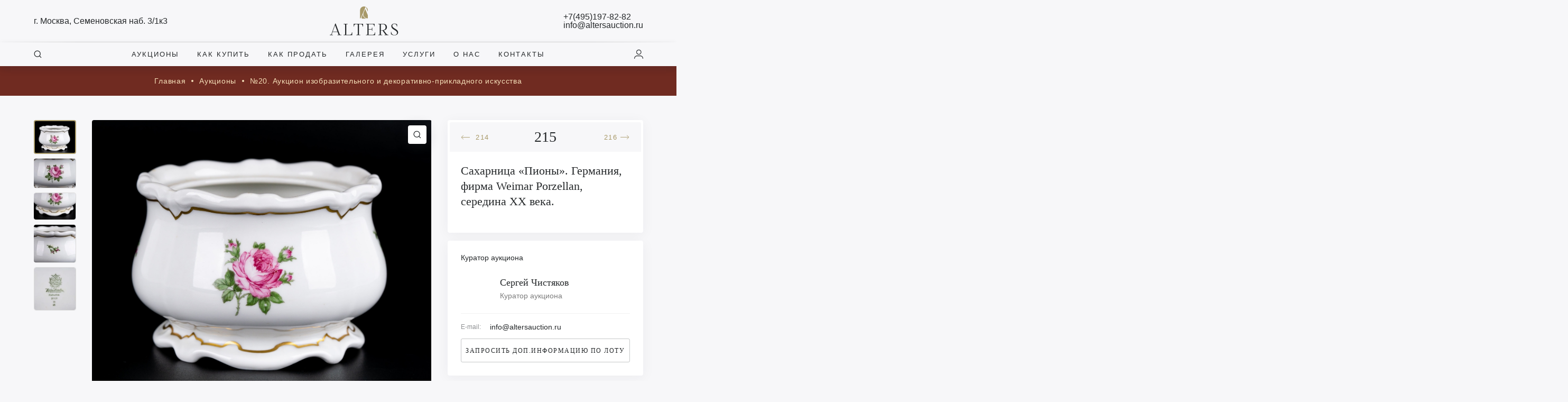

--- FILE ---
content_type: text/html; charset=UTF-8
request_url: https://altersauction.ru/lot/%D1%81%D0%B0%D1%85%D0%B0%D1%80%D0%BD%D0%B8%D1%86%D0%B0-%D0%BF%D0%B8%D0%BE%D0%BD%D1%8B-%D0%B3%D0%B5%D1%80%D0%BC%D0%B0%D0%BD%D0%B8%D1%8F-%D1%84%D0%B8%D1%80%D0%BC%D0%B0-weimar-porzellan/
body_size: 81995
content:
<!DOCTYPE html>
<html lang="ru-RU">
<head>
	<meta charset="UTF-8" />
	<meta name="viewport" content="width=device-width, initial-scale=1, maximum-scale=1">
	<meta name="description" content="Лот №215. Сахарница «Пионы». Германия, фирма Weimar Porzellan, середина XX века.  Фарфор, деколь, золочение. Марки: зеленым «Weimar Porzellan made in Germany Ka" />
	<meta property="twitter:card" content="summary_large_image" />
	<meta property="og:site_name" content="Alters" />
	<meta property="og:title" content="Аукционный дом «Альтерс» — проект, объединивший опытнейших российских экспертов-антикваров и специалистов в области организации и проведения торгов. +7 (495) 197 82 82" />
	<meta property="og:type" content="website" />
	<meta property="og:description" content="Аукционный дом «Альтерс» — проект, объединивший опытнейших российских экспертов-антикваров и специалистов в области организации и проведения торгов. +7 (495) 197 82 82" />
 	<meta property="vk:image" content="/wp-content/uploads/2021/11/9cce0f034f703e8a64e20e0df30bf797.jpeg" />
	<meta property="twitter:image" content="/wp-content/uploads/2021/11/9cce0f034f703e8a64e20e0df30bf797.jpeg" />
	<meta name="yandex-verification" content="45214710c2859dec" />
	<meta name="yandex-verification" content="45214710c2859dec" />
	<meta name="google-site-verification" content="ay7dQFKQdigkNRy-HLs8n_vkOvpm5ER8eOQzO39AkMI" />
		<link rel="preconnect" href="https://fonts.googleapis.com">
	<link rel="preconnect" href="https://fonts.gstatic.com" crossorigin>
	<div data-lazy="link" data-href="https://fonts.googleapis.com/css2?family=Lora:ital,wght@0,400;0,500;0,600;1,400&family=Roboto:wght@300;400;500&display=swap"></div>
	<div data-lazy="link" data-href="https://unpkg.com/dropzone@5.9.3/dist/min/dropzone.min.css"></div>
	<div data-lazy="link" data-href="https://cdn.jsdelivr.net/npm/select2@4.1.0-beta.1/dist/css/select2.min.css"></div>
	<div data-lazy="link" data-href="/wp-content/themes/main/assets/plugins/fancybox/jquery.fancybox.min.css"></div>
	<div data-lazy="link" data-href="/wp-content/themes/main/assets/plugins/alert/animate.css"></div>
	<div data-lazy="link" data-href="/wp-content/themes/main/assets/plugins/alert/alert.css"></div>
		
	<title>Сахарница «Пионы». Германия, фирма Weimar Porzellan, середина XX века. | Аукционный дом Альтерс</title>
<meta name='robots' content='max-image-preview:large' />
<link rel='dns-prefetch' href='//cdn.jsdelivr.net' />
<link rel="alternate" type="application/rss+xml" title="Аукционный дом Альтерс &raquo; Лента" href="https://altersauction.ru/feed/" />
<link rel="alternate" type="application/rss+xml" title="Аукционный дом Альтерс &raquo; Лента комментариев" href="https://altersauction.ru/comments/feed/" />
<link rel="alternate" title="oEmbed (JSON)" type="application/json+oembed" href="https://altersauction.ru/wp-json/oembed/1.0/embed?url=https%3A%2F%2Faltersauction.ru%2Flot%2F%25d1%2581%25d0%25b0%25d1%2585%25d0%25b0%25d1%2580%25d0%25bd%25d0%25b8%25d1%2586%25d0%25b0-%25d0%25bf%25d0%25b8%25d0%25be%25d0%25bd%25d1%258b-%25d0%25b3%25d0%25b5%25d1%2580%25d0%25bc%25d0%25b0%25d0%25bd%25d0%25b8%25d1%258f-%25d1%2584%25d0%25b8%25d1%2580%25d0%25bc%25d0%25b0-weimar-porzellan%2F" />
<link rel="alternate" title="oEmbed (XML)" type="text/xml+oembed" href="https://altersauction.ru/wp-json/oembed/1.0/embed?url=https%3A%2F%2Faltersauction.ru%2Flot%2F%25d1%2581%25d0%25b0%25d1%2585%25d0%25b0%25d1%2580%25d0%25bd%25d0%25b8%25d1%2586%25d0%25b0-%25d0%25bf%25d0%25b8%25d0%25be%25d0%25bd%25d1%258b-%25d0%25b3%25d0%25b5%25d1%2580%25d0%25bc%25d0%25b0%25d0%25bd%25d0%25b8%25d1%258f-%25d1%2584%25d0%25b8%25d1%2580%25d0%25bc%25d0%25b0-weimar-porzellan%2F&#038;format=xml" />
<style id='wp-img-auto-sizes-contain-inline-css' type='text/css'>
img:is([sizes=auto i],[sizes^="auto," i]){contain-intrinsic-size:3000px 1500px}
/*# sourceURL=wp-img-auto-sizes-contain-inline-css */
</style>
<style id='wp-emoji-styles-inline-css' type='text/css'>

	img.wp-smiley, img.emoji {
		display: inline !important;
		border: none !important;
		box-shadow: none !important;
		height: 1em !important;
		width: 1em !important;
		margin: 0 0.07em !important;
		vertical-align: -0.1em !important;
		background: none !important;
		padding: 0 !important;
	}
/*# sourceURL=wp-emoji-styles-inline-css */
</style>
<style id='wp-block-library-inline-css' type='text/css'>
:root{--wp-block-synced-color:#7a00df;--wp-block-synced-color--rgb:122,0,223;--wp-bound-block-color:var(--wp-block-synced-color);--wp-editor-canvas-background:#ddd;--wp-admin-theme-color:#007cba;--wp-admin-theme-color--rgb:0,124,186;--wp-admin-theme-color-darker-10:#006ba1;--wp-admin-theme-color-darker-10--rgb:0,107,160.5;--wp-admin-theme-color-darker-20:#005a87;--wp-admin-theme-color-darker-20--rgb:0,90,135;--wp-admin-border-width-focus:2px}@media (min-resolution:192dpi){:root{--wp-admin-border-width-focus:1.5px}}.wp-element-button{cursor:pointer}:root .has-very-light-gray-background-color{background-color:#eee}:root .has-very-dark-gray-background-color{background-color:#313131}:root .has-very-light-gray-color{color:#eee}:root .has-very-dark-gray-color{color:#313131}:root .has-vivid-green-cyan-to-vivid-cyan-blue-gradient-background{background:linear-gradient(135deg,#00d084,#0693e3)}:root .has-purple-crush-gradient-background{background:linear-gradient(135deg,#34e2e4,#4721fb 50%,#ab1dfe)}:root .has-hazy-dawn-gradient-background{background:linear-gradient(135deg,#faaca8,#dad0ec)}:root .has-subdued-olive-gradient-background{background:linear-gradient(135deg,#fafae1,#67a671)}:root .has-atomic-cream-gradient-background{background:linear-gradient(135deg,#fdd79a,#004a59)}:root .has-nightshade-gradient-background{background:linear-gradient(135deg,#330968,#31cdcf)}:root .has-midnight-gradient-background{background:linear-gradient(135deg,#020381,#2874fc)}:root{--wp--preset--font-size--normal:16px;--wp--preset--font-size--huge:42px}.has-regular-font-size{font-size:1em}.has-larger-font-size{font-size:2.625em}.has-normal-font-size{font-size:var(--wp--preset--font-size--normal)}.has-huge-font-size{font-size:var(--wp--preset--font-size--huge)}.has-text-align-center{text-align:center}.has-text-align-left{text-align:left}.has-text-align-right{text-align:right}.has-fit-text{white-space:nowrap!important}#end-resizable-editor-section{display:none}.aligncenter{clear:both}.items-justified-left{justify-content:flex-start}.items-justified-center{justify-content:center}.items-justified-right{justify-content:flex-end}.items-justified-space-between{justify-content:space-between}.screen-reader-text{border:0;clip-path:inset(50%);height:1px;margin:-1px;overflow:hidden;padding:0;position:absolute;width:1px;word-wrap:normal!important}.screen-reader-text:focus{background-color:#ddd;clip-path:none;color:#444;display:block;font-size:1em;height:auto;left:5px;line-height:normal;padding:15px 23px 14px;text-decoration:none;top:5px;width:auto;z-index:100000}html :where(.has-border-color){border-style:solid}html :where([style*=border-top-color]){border-top-style:solid}html :where([style*=border-right-color]){border-right-style:solid}html :where([style*=border-bottom-color]){border-bottom-style:solid}html :where([style*=border-left-color]){border-left-style:solid}html :where([style*=border-width]){border-style:solid}html :where([style*=border-top-width]){border-top-style:solid}html :where([style*=border-right-width]){border-right-style:solid}html :where([style*=border-bottom-width]){border-bottom-style:solid}html :where([style*=border-left-width]){border-left-style:solid}html :where(img[class*=wp-image-]){height:auto;max-width:100%}:where(figure){margin:0 0 1em}html :where(.is-position-sticky){--wp-admin--admin-bar--position-offset:var(--wp-admin--admin-bar--height,0px)}@media screen and (max-width:600px){html :where(.is-position-sticky){--wp-admin--admin-bar--position-offset:0px}}

/*# sourceURL=wp-block-library-inline-css */
</style><style id='global-styles-inline-css' type='text/css'>
:root{--wp--preset--aspect-ratio--square: 1;--wp--preset--aspect-ratio--4-3: 4/3;--wp--preset--aspect-ratio--3-4: 3/4;--wp--preset--aspect-ratio--3-2: 3/2;--wp--preset--aspect-ratio--2-3: 2/3;--wp--preset--aspect-ratio--16-9: 16/9;--wp--preset--aspect-ratio--9-16: 9/16;--wp--preset--color--black: #000000;--wp--preset--color--cyan-bluish-gray: #abb8c3;--wp--preset--color--white: #ffffff;--wp--preset--color--pale-pink: #f78da7;--wp--preset--color--vivid-red: #cf2e2e;--wp--preset--color--luminous-vivid-orange: #ff6900;--wp--preset--color--luminous-vivid-amber: #fcb900;--wp--preset--color--light-green-cyan: #7bdcb5;--wp--preset--color--vivid-green-cyan: #00d084;--wp--preset--color--pale-cyan-blue: #8ed1fc;--wp--preset--color--vivid-cyan-blue: #0693e3;--wp--preset--color--vivid-purple: #9b51e0;--wp--preset--gradient--vivid-cyan-blue-to-vivid-purple: linear-gradient(135deg,rgb(6,147,227) 0%,rgb(155,81,224) 100%);--wp--preset--gradient--light-green-cyan-to-vivid-green-cyan: linear-gradient(135deg,rgb(122,220,180) 0%,rgb(0,208,130) 100%);--wp--preset--gradient--luminous-vivid-amber-to-luminous-vivid-orange: linear-gradient(135deg,rgb(252,185,0) 0%,rgb(255,105,0) 100%);--wp--preset--gradient--luminous-vivid-orange-to-vivid-red: linear-gradient(135deg,rgb(255,105,0) 0%,rgb(207,46,46) 100%);--wp--preset--gradient--very-light-gray-to-cyan-bluish-gray: linear-gradient(135deg,rgb(238,238,238) 0%,rgb(169,184,195) 100%);--wp--preset--gradient--cool-to-warm-spectrum: linear-gradient(135deg,rgb(74,234,220) 0%,rgb(151,120,209) 20%,rgb(207,42,186) 40%,rgb(238,44,130) 60%,rgb(251,105,98) 80%,rgb(254,248,76) 100%);--wp--preset--gradient--blush-light-purple: linear-gradient(135deg,rgb(255,206,236) 0%,rgb(152,150,240) 100%);--wp--preset--gradient--blush-bordeaux: linear-gradient(135deg,rgb(254,205,165) 0%,rgb(254,45,45) 50%,rgb(107,0,62) 100%);--wp--preset--gradient--luminous-dusk: linear-gradient(135deg,rgb(255,203,112) 0%,rgb(199,81,192) 50%,rgb(65,88,208) 100%);--wp--preset--gradient--pale-ocean: linear-gradient(135deg,rgb(255,245,203) 0%,rgb(182,227,212) 50%,rgb(51,167,181) 100%);--wp--preset--gradient--electric-grass: linear-gradient(135deg,rgb(202,248,128) 0%,rgb(113,206,126) 100%);--wp--preset--gradient--midnight: linear-gradient(135deg,rgb(2,3,129) 0%,rgb(40,116,252) 100%);--wp--preset--font-size--small: 13px;--wp--preset--font-size--medium: 20px;--wp--preset--font-size--large: 36px;--wp--preset--font-size--x-large: 42px;--wp--preset--spacing--20: 0.44rem;--wp--preset--spacing--30: 0.67rem;--wp--preset--spacing--40: 1rem;--wp--preset--spacing--50: 1.5rem;--wp--preset--spacing--60: 2.25rem;--wp--preset--spacing--70: 3.38rem;--wp--preset--spacing--80: 5.06rem;--wp--preset--shadow--natural: 6px 6px 9px rgba(0, 0, 0, 0.2);--wp--preset--shadow--deep: 12px 12px 50px rgba(0, 0, 0, 0.4);--wp--preset--shadow--sharp: 6px 6px 0px rgba(0, 0, 0, 0.2);--wp--preset--shadow--outlined: 6px 6px 0px -3px rgb(255, 255, 255), 6px 6px rgb(0, 0, 0);--wp--preset--shadow--crisp: 6px 6px 0px rgb(0, 0, 0);}:where(.is-layout-flex){gap: 0.5em;}:where(.is-layout-grid){gap: 0.5em;}body .is-layout-flex{display: flex;}.is-layout-flex{flex-wrap: wrap;align-items: center;}.is-layout-flex > :is(*, div){margin: 0;}body .is-layout-grid{display: grid;}.is-layout-grid > :is(*, div){margin: 0;}:where(.wp-block-columns.is-layout-flex){gap: 2em;}:where(.wp-block-columns.is-layout-grid){gap: 2em;}:where(.wp-block-post-template.is-layout-flex){gap: 1.25em;}:where(.wp-block-post-template.is-layout-grid){gap: 1.25em;}.has-black-color{color: var(--wp--preset--color--black) !important;}.has-cyan-bluish-gray-color{color: var(--wp--preset--color--cyan-bluish-gray) !important;}.has-white-color{color: var(--wp--preset--color--white) !important;}.has-pale-pink-color{color: var(--wp--preset--color--pale-pink) !important;}.has-vivid-red-color{color: var(--wp--preset--color--vivid-red) !important;}.has-luminous-vivid-orange-color{color: var(--wp--preset--color--luminous-vivid-orange) !important;}.has-luminous-vivid-amber-color{color: var(--wp--preset--color--luminous-vivid-amber) !important;}.has-light-green-cyan-color{color: var(--wp--preset--color--light-green-cyan) !important;}.has-vivid-green-cyan-color{color: var(--wp--preset--color--vivid-green-cyan) !important;}.has-pale-cyan-blue-color{color: var(--wp--preset--color--pale-cyan-blue) !important;}.has-vivid-cyan-blue-color{color: var(--wp--preset--color--vivid-cyan-blue) !important;}.has-vivid-purple-color{color: var(--wp--preset--color--vivid-purple) !important;}.has-black-background-color{background-color: var(--wp--preset--color--black) !important;}.has-cyan-bluish-gray-background-color{background-color: var(--wp--preset--color--cyan-bluish-gray) !important;}.has-white-background-color{background-color: var(--wp--preset--color--white) !important;}.has-pale-pink-background-color{background-color: var(--wp--preset--color--pale-pink) !important;}.has-vivid-red-background-color{background-color: var(--wp--preset--color--vivid-red) !important;}.has-luminous-vivid-orange-background-color{background-color: var(--wp--preset--color--luminous-vivid-orange) !important;}.has-luminous-vivid-amber-background-color{background-color: var(--wp--preset--color--luminous-vivid-amber) !important;}.has-light-green-cyan-background-color{background-color: var(--wp--preset--color--light-green-cyan) !important;}.has-vivid-green-cyan-background-color{background-color: var(--wp--preset--color--vivid-green-cyan) !important;}.has-pale-cyan-blue-background-color{background-color: var(--wp--preset--color--pale-cyan-blue) !important;}.has-vivid-cyan-blue-background-color{background-color: var(--wp--preset--color--vivid-cyan-blue) !important;}.has-vivid-purple-background-color{background-color: var(--wp--preset--color--vivid-purple) !important;}.has-black-border-color{border-color: var(--wp--preset--color--black) !important;}.has-cyan-bluish-gray-border-color{border-color: var(--wp--preset--color--cyan-bluish-gray) !important;}.has-white-border-color{border-color: var(--wp--preset--color--white) !important;}.has-pale-pink-border-color{border-color: var(--wp--preset--color--pale-pink) !important;}.has-vivid-red-border-color{border-color: var(--wp--preset--color--vivid-red) !important;}.has-luminous-vivid-orange-border-color{border-color: var(--wp--preset--color--luminous-vivid-orange) !important;}.has-luminous-vivid-amber-border-color{border-color: var(--wp--preset--color--luminous-vivid-amber) !important;}.has-light-green-cyan-border-color{border-color: var(--wp--preset--color--light-green-cyan) !important;}.has-vivid-green-cyan-border-color{border-color: var(--wp--preset--color--vivid-green-cyan) !important;}.has-pale-cyan-blue-border-color{border-color: var(--wp--preset--color--pale-cyan-blue) !important;}.has-vivid-cyan-blue-border-color{border-color: var(--wp--preset--color--vivid-cyan-blue) !important;}.has-vivid-purple-border-color{border-color: var(--wp--preset--color--vivid-purple) !important;}.has-vivid-cyan-blue-to-vivid-purple-gradient-background{background: var(--wp--preset--gradient--vivid-cyan-blue-to-vivid-purple) !important;}.has-light-green-cyan-to-vivid-green-cyan-gradient-background{background: var(--wp--preset--gradient--light-green-cyan-to-vivid-green-cyan) !important;}.has-luminous-vivid-amber-to-luminous-vivid-orange-gradient-background{background: var(--wp--preset--gradient--luminous-vivid-amber-to-luminous-vivid-orange) !important;}.has-luminous-vivid-orange-to-vivid-red-gradient-background{background: var(--wp--preset--gradient--luminous-vivid-orange-to-vivid-red) !important;}.has-very-light-gray-to-cyan-bluish-gray-gradient-background{background: var(--wp--preset--gradient--very-light-gray-to-cyan-bluish-gray) !important;}.has-cool-to-warm-spectrum-gradient-background{background: var(--wp--preset--gradient--cool-to-warm-spectrum) !important;}.has-blush-light-purple-gradient-background{background: var(--wp--preset--gradient--blush-light-purple) !important;}.has-blush-bordeaux-gradient-background{background: var(--wp--preset--gradient--blush-bordeaux) !important;}.has-luminous-dusk-gradient-background{background: var(--wp--preset--gradient--luminous-dusk) !important;}.has-pale-ocean-gradient-background{background: var(--wp--preset--gradient--pale-ocean) !important;}.has-electric-grass-gradient-background{background: var(--wp--preset--gradient--electric-grass) !important;}.has-midnight-gradient-background{background: var(--wp--preset--gradient--midnight) !important;}.has-small-font-size{font-size: var(--wp--preset--font-size--small) !important;}.has-medium-font-size{font-size: var(--wp--preset--font-size--medium) !important;}.has-large-font-size{font-size: var(--wp--preset--font-size--large) !important;}.has-x-large-font-size{font-size: var(--wp--preset--font-size--x-large) !important;}
/*# sourceURL=global-styles-inline-css */
</style>

<style id='classic-theme-styles-inline-css' type='text/css'>
/*! This file is auto-generated */
.wp-block-button__link{color:#fff;background-color:#32373c;border-radius:9999px;box-shadow:none;text-decoration:none;padding:calc(.667em + 2px) calc(1.333em + 2px);font-size:1.125em}.wp-block-file__button{background:#32373c;color:#fff;text-decoration:none}
/*# sourceURL=/wp-includes/css/classic-themes.min.css */
</style>
<link rel='stylesheet' id='blankslate-style-css' href='https://altersauction.ru/wp-content/themes/main/style.css?v=3.4&#038;ver=6.9' type='text/css' media='all' />
<link rel='stylesheet' id='responsive-css' href='https://altersauction.ru/wp-content/themes/main/assets/css/responsive.css?v=1&#038;ver=6.9' type='text/css' media='all' />
<link rel='stylesheet' id='jquery-ui-css' href='https://altersauction.ru/wp-content/themes/main/assets/js/jquery.ui/jquery-ui.css?ver=6.9' type='text/css' media='all' />
<link rel='stylesheet' id='toast-css-css' href='https://altersauction.ru/wp-content/themes/main/assets/plugins/toast/jquery.toast.min.css?ver=6.9' type='text/css' media='all' />
<link rel='stylesheet' id='swiper-css-css' href='https://altersauction.ru/wp-content/themes/main/assets/plugins/swiper/swiper.min.css?ver=6.9' type='text/css' media='all' />
<script type="text/javascript" src="https://altersauction.ru/wp-includes/js/jquery/jquery.min.js?ver=3.7.1" id="jquery-core-js"></script>
<script type="text/javascript" src="https://altersauction.ru/wp-includes/js/jquery/jquery-migrate.min.js?ver=3.4.1" id="jquery-migrate-js"></script>
<link rel="https://api.w.org/" href="https://altersauction.ru/wp-json/" /><link rel="alternate" title="JSON" type="application/json" href="https://altersauction.ru/wp-json/wp/v2/lot/11070" /><link rel="EditURI" type="application/rsd+xml" title="RSD" href="https://altersauction.ru/xmlrpc.php?rsd" />
<meta name="generator" content="WordPress 6.9" />
<link rel="canonical" href="https://altersauction.ru/lot/%d1%81%d0%b0%d1%85%d0%b0%d1%80%d0%bd%d0%b8%d1%86%d0%b0-%d0%bf%d0%b8%d0%be%d0%bd%d1%8b-%d0%b3%d0%b5%d1%80%d0%bc%d0%b0%d0%bd%d0%b8%d1%8f-%d1%84%d0%b8%d1%80%d0%bc%d0%b0-weimar-porzellan/" />
<link rel='shortlink' href='https://altersauction.ru/?p=11070' />
<link rel="icon" href="https://altersauction.ru/wp-content/uploads/2021/10/cropped-alters-32x32.png" sizes="32x32" />
<link rel="icon" href="https://altersauction.ru/wp-content/uploads/2021/10/cropped-alters-192x192.png" sizes="192x192" />
<link rel="apple-touch-icon" href="https://altersauction.ru/wp-content/uploads/2021/10/cropped-alters-180x180.png" />
<meta name="msapplication-TileImage" content="https://altersauction.ru/wp-content/uploads/2021/10/cropped-alters-270x270.png" />
		<script type="text/javascript" src="/wp-includes/js/jquery/jquery.min.js?ver=3.6.0" id="jquery-core-js"></script>
	<script type="text/javascript" src="/wp-includes/js/jquery/jquery-migrate.min.js?ver=3.3.2" id="jquery-migrate-js"></script>
		<script>
		var SITE_URL = "https://altersauction.ru";
		var ENABLE_LAZY_IMAGES = false;
	</script>
	<meta name="lazy_script"/>
	<!-- LPTracker code start -->
<script type="text/javascript">
(function() {
var projectId = 102454;
var script = document.createElement('script');
script.type = 'text/javascript';
script.src = 'https://lpt-crm.online/lpt_widget/out/parser.min.js';
window.lptWg = window.lptWg || {};
window.lptWg.projectId = projectId;
window.lptWg.parser = true;
document.head.appendChild(script);
})()
</script>
<script type="text/javascript">
(function() {
var projectId = 102454;
var script = document.createElement('script');
script.type = 'text/javascript';
script.src = 'https://lpt-crm.online/lpt_widget/kick-widget.js';
window.lptWg = window.lptWg || {};
window.lptWg.projectId = projectId;
window.lptWg.parser = true;
document.head.appendChild(script);
})()
</script>
<!-- LPTracker code End -->
</head>
<body class="wp-singular lot-template-default single single-lot postid-11070 wp-embed-responsive wp-theme-main ">
<div id="page"><header class="header-1">
	<div class="header--row row--1 lm-hide">
		<div class="container">
			<div class="header--wrapper">
				<div class="col"><a class="ui-label" href="https://yandex.ru/maps/-/CCUyaYaEOC" target="_blank"><span class="label">г. Москва, Семеновская наб. 3/1к3</span></a></div>
				<div class="col"><a class="ui-logo" href="/"></a></div>
				<div class="col">
					<div class="ui-label flex-col">
						<span class="label"><a href="tel:+74951978282">+7(495)197-82-82</a></span>
						<span class="label"><a href="mailto:info@altersauction.ru">info@altersauction.ru</a></span>
					</div>
				</div>
			</div>
		</div>
	</div>
	<div class="header--row row--2 lm-hide">
		<div class="container">
			<div class="header--wrapper">
				<div class="col"><div class="ui-label" open-window="search"><span class="icon"><span class="icon--search"></span></span></div></div>
				<div class="col">
					<div class="menu-header-menu-container"><ul id="menu-header-menu" class="header--menu lm-hide"><li id="menu-item-997" class="menu-item menu-item-type-post_type menu-item-object-page menu-item-997"><a href="https://altersauction.ru/auctions/" itemprop="url">Аукционы</a></li>
<li id="menu-item-996" class="menu-item menu-item-type-post_type menu-item-object-page menu-item-996"><a href="https://altersauction.ru/how-to-buy/" itemprop="url">Как купить</a></li>
<li id="menu-item-995" class="menu-item menu-item-type-post_type menu-item-object-page menu-item-995"><a href="https://altersauction.ru/how-to-sell/" itemprop="url">Как продать</a></li>
<li id="menu-item-994" class="menu-item menu-item-type-post_type menu-item-object-page menu-item-994"><a href="https://altersauction.ru/gallery/" itemprop="url">Галерея</a></li>
<li id="menu-item-993" class="menu-item menu-item-type-post_type menu-item-object-page menu-item-993"><a href="https://altersauction.ru/services/" itemprop="url">Услуги</a></li>
<li id="menu-item-1547" class="menu-item menu-item-type-post_type menu-item-object-page menu-item-1547"><a href="https://altersauction.ru/about/" itemprop="url">О нас</a></li>
<li id="menu-item-1548" class="menu-item menu-item-type-post_type menu-item-object-page menu-item-1548"><a href="https://altersauction.ru/contacts/" itemprop="url">Контакты</a></li>
</ul></div>				</div>
				<div class="col">
											<div class="ui-label" open-window="sign-in"><span class="icon"><span class="icon--user"></span></span></div>
									</div>
			</div>
		</div>
	</div>
	<div class="header--row row--1 lm-show">
		<div class="container">
			<div class="header--wrapper">
				<div class="col"><div class="ui-label" open-window="mobile-menu"><span class="icon"><span class="icon--menu"><span class="line"></span></span></span></div></div>
				<div class="col"><a class="ui-logo" href="/"></a></div>
				<div class="col">
										<div class="ui-label" open-window="sign-in"><span class="icon"><span class="icon--user"></span></span></div>
									</div>
			</div>
		</div>
	</div>
</header><input type="hidden" id="post_id" value="11070">
<input type="hidden" id="post_title" value="Сахарница «Пионы». Германия, фирма Weimar Porzellan, середина XX века.">
<input type="hidden" id="preview" value="/wp-content/uploads/images/Изображения/auction_20/Д23-027-1-1--А.jpg">
<input type="hidden" id="price_range_from" value="500">
<section class="ui-section--2">
	<div class="container">
		<div class="section--content text-center">
			
			<div class="ui-breadcrumbs">
				<a class="item" href="/">
					Главная
				</a>
				<a class="item" href="/auctions/">
					Аукционы
				</a>
				<a class="item" href="/auction/%e2%84%9620-%d0%b0%d1%83%d0%ba%d1%86%d0%b8%d0%be%d0%bd-%d0%b8%d0%b7%d0%be%d0%b1%d1%80%d0%b0%d0%b7%d0%b8%d1%82%d0%b5%d0%bb%d1%8c%d0%bd%d0%be%d0%b3%d0%be-%d0%b8-%d0%b4%d0%b5%d0%ba%d0%be%d1%80%d0%b0/">
					№20. Аукцион изобразительного и декоративно-прикладного искусства				</a>
			</div>
		</div>
	</div>
</section>
<div class="container">
	<div class="ui-lot">
		<div class="wrapper">
			<div class="col-1">
				
				<div class="gallery-item">
					<div class="item active" data-fancybox="item_gallery" href="/wp-content/uploads/images/Изображения/auction_20/Д23-027-1-1--А.jpg"><img src="/wp-content/uploads/images/Изображения/auction_20/s_thumb/Д23-027-1-1--А.webp" alt="Сахарница «Пионы». Германия, фирма Weimar Porzellan, середина XX века."></div><div class="item " data-fancybox="item_gallery" href="/wp-content/uploads/images/Изображения/auction_20/Д23-027-1-1--Б.jpg"><img src="/wp-content/uploads/images/Изображения/auction_20/s_thumb/Д23-027-1-1--Б.webp" alt="Сахарница «Пионы». Германия, фирма Weimar Porzellan, середина XX века."></div><div class="item " data-fancybox="item_gallery" href="/wp-content/uploads/images/Изображения/auction_20/Д23-027-1-1--В.jpg"><img src="/wp-content/uploads/images/Изображения/auction_20/s_thumb/Д23-027-1-1--В.webp" alt="Сахарница «Пионы». Германия, фирма Weimar Porzellan, середина XX века."></div><div class="item " data-fancybox="item_gallery" href="/wp-content/uploads/images/Изображения/auction_20/Д23-027-1-1--Г.jpg"><img src="/wp-content/uploads/images/Изображения/auction_20/s_thumb/Д23-027-1-1--Г.webp" alt="Сахарница «Пионы». Германия, фирма Weimar Porzellan, середина XX века."></div><div class="item " data-fancybox="item_gallery" href="/wp-content/uploads/images/Изображения/auction_20/Д23-027-1-1--Д.jpg"><img src="/wp-content/uploads/images/Изображения/auction_20/s_thumb/Д23-027-1-1--Д.webp" alt="Сахарница «Пионы». Германия, фирма Weimar Porzellan, середина XX века."></div>				</div>
			</div>
			<div class="col-2">
				<div class="preview-zoom" onclick="jQuery('.gallery-item [data-fancybox]:first-child').click();"><span class="icon--search"></span></div>
				<div class="preview" id="image-zoom">
					<img alt="Сахарница «Пионы». Германия, фирма Weimar Porzellan, середина XX века." src="/wp-content/uploads/images/Изображения/auction_20/Д23-027-1-1--А.jpg" data-fancybox="item_gallery" href="/wp-content/uploads/images/Изображения/auction_20/Д23-027-1-1--А.jpg">
				</div>
				<div class="description">
					<h2>Описание</h2>
					<p>Сахарница «Пионы».</p><p>
Германия, фирма Weimar Porzellan, середина XX века.</p><p>
Фарфор, деколь, золочение.</p><p>
Марки: зеленым «Weimar Porzellan made in Germany Katharina 2052», «16», «41».</p><p>
Размеры: высота &#8212; 7,5 см, диаметр -10,5 см.</p><p>
Незначительные следы бытования.</p>
				</div>
			</div>
			<div class="col-3">
				<div class="sidebar">
					<div class="section">
						<div class="section--wrapper">
							<div class="ui-lot-details">
								<div class="lot-navigation">
									<div class="prev">
										<a href="https://altersauction.ru/lot/%d0%b2%d0%b0%d0%b7%d1%8b-%d0%bf%d0%b0%d1%80%d0%bd%d1%8b%d0%b5-%d1%81-%d0%b8%d0%b7%d0%be%d0%b1%d1%80%d0%b0%d0%b6%d0%b5%d0%bd%d0%b8%d0%b5%d0%bc-%d0%ba%d0%b8%d1%82%d0%b0%d0%b9%d1%81%d0%ba%d0%b8%d1%85/"><span class="icon"><span class="icon--arrow-long"></span></span> <span class="label">214</span></a>									</div>
									<div class="current">215</div>
									<div class="next">
										<a href="https://altersauction.ru/lot/%d1%81%d1%82%d0%b0%d1%82%d1%83%d1%8d%d1%82%d0%ba%d0%b0-%d0%bc%d0%b0%d0%bb%d0%b5%d0%bd%d1%8c%d0%ba%d0%b0%d1%8f-%d0%b1%d0%b0%d0%bb%d0%b5%d1%80%d0%b8%d0%bd%d0%b0-%d0%b3%d0%b5%d1%80%d0%bc/"><span class="label">216</span><span class="icon"><span class="icon--arrow-long right"></span></span></a>									</div>
								</div>
								<div class="wrapper">
									<div class="title l-mb-20"><h1 class="l-fs-22 l-mt-0 l-mb-0">Сахарница «Пионы». Германия, фирма Weimar Porzellan, середина XX века.</h1></div>
																										</div>
							</div>
						</div>
					</div>
					
					<div class="section">
						<div class="section--wrapper">
							
<div class="ui-curator--short">
	<div class="wrapper">
				<div class="title">Куратор аукциона</div>
		<div class="fullname" open-curator='{"fullname":"Сергей Чистяков","avatar":"\/wp-content\/themes\/main\/assets\/icons\/avatar.svg","position":"Куратор аукциона","description":"","phone":"","email":"info@altersauction.ru"}'>
			<div class="col-left"><div class="image lazy-load" data-src="/wp-content/themes/main/assets/icons/avatar.svg"></div></div>
			<div class="col-right">
				<div class="title">Сергей Чистяков</div>
				<p class="color-gray">Куратор аукциона</p>
			</div>
		</div>
		<div class="ui-label--1 l-mb-15 lm-mb-10"><span class="label l-fs-12 lm-fs-16">E-mail:</span><span class="text">info@altersauction.ru</span></div>
					<div class="ui-button w-100" data-modal="lot_info" data-title="Дополнительная информация по лоту" data-id="11070" data-firstname="" data-lastname="" data-email="" data-phone="" data-message="Например, пришлите мне дополнительные фотографии данного лота"><span class="label"><div class="lm-hide">Запросить доп.информацию по лоту</div> <div class="lm-show">Запросить доп.информацию</div></span></div>
	</div>
</div>						</div>
					</div>
				</div>
			</div>
		</div>
	</div>
</div>
<section class="bg-gray l-mb-0 l-mt-15 lm-pb-15">
	<div class="container">
		<div class="section--header">
			<div class="label"><h3 class="text-black">Вам также может понравиться</h3></div>
			<div class="actions lm-mb-15"><a href="/auction/%e2%84%9620-%d0%b0%d1%83%d0%ba%d1%86%d0%b8%d0%be%d0%bd-%d0%b8%d0%b7%d0%be%d0%b1%d1%80%d0%b0%d0%b7%d0%b8%d1%82%d0%b5%d0%bb%d1%8c%d0%bd%d0%be%d0%b3%d0%be-%d0%b8-%d0%b4%d0%b5%d0%ba%d0%be%d1%80%d0%b0/?lot_categories=ceramic" class="color-gold l-fw-500" target="_blank">Все <span class="icon--arrow-gold l-ml-5"></span></a></div>
		</div>
		<div class="section--content">
			<div class="swiper ui-lots ui-slider" id="slider-lots">
				<div class="swiper-wrapper">
					<div class="ui-lot--short swiper-slide">
	<div class="wrapper">
		<div class="item--preview" data-href="https://altersauction.ru/lot/%d0%b3%d1%80%d0%b0%d1%84-%d1%88%d0%b5%d1%80%d0%b5%d0%bc%d0%b5%d1%82%d0%b5%d0%b2-%d1%87%d0%b0%d0%b9%d0%bd%d0%b0%d1%8f-%d0%bf%d0%b0%d1%80%d0%b0-%d1%81-%d0%b8%d0%b7%d0%be%d0%b1%d1%80%d0%b0%d0%b6%d0%b5/">
			<div class="image lazy-load" data-src="https://altersauction.ru/wp-content/uploads/images/Изображения/auction_20/thumb/Д23-062-1-1--А.webp"></div>
		</div>
		<div class="item--details">
			<div class="style--grid">
				<a href="https://altersauction.ru/lot/%d0%b3%d1%80%d0%b0%d1%84-%d1%88%d0%b5%d1%80%d0%b5%d0%bc%d0%b5%d1%82%d0%b5%d0%b2-%d1%87%d0%b0%d0%b9%d0%bd%d0%b0%d1%8f-%d0%bf%d0%b0%d1%80%d0%b0-%d1%81-%d0%b8%d0%b7%d0%be%d0%b1%d1%80%d0%b0%d0%b6%d0%b5/" class="ui-title--3"> (Граф Шереметев) Чайная пара с</a>
				<div class="item--footer">
										<div class="item"><a href="#" class="ui-button ui-button--2 ui-button--only-icon toggle-bookmark" data-id="10990"><span class="icon"><span class="icon--heart "></span></span></a></div>
				</div>
				
			</div>
			
			<div class="style--list">
				<a class="ui-title--5 l-mb-15" href="https://altersauction.ru/lot/%d0%b3%d1%80%d0%b0%d1%84-%d1%88%d0%b5%d1%80%d0%b5%d0%bc%d0%b5%d1%82%d0%b5%d0%b2-%d1%87%d0%b0%d0%b9%d0%bd%d0%b0%d1%8f-%d0%bf%d0%b0%d1%80%d0%b0-%d1%81-%d0%b8%d0%b7%d0%be%d0%b1%d1%80%d0%b0%d0%b6%d0%b5/">(Граф Шереметев) Чайная пара с изображением герба рода Шереметевых. <br>Россия, завод А.Г. Попова, 1840-1850-е гг.</a>
				
				<div class="item--footer">
					<div class="col-left">
																							</div>
					<div class="col-right">
						<div class="ui-button--group">
							<div class="item"><a href="#" class="ui-button  ui-button--only-icon toggle-bookmark" data-id="10990"><span class="icon"><span class="icon--heart "></span></span></a></div>
						</div>
					</div>
				</div>
				
			</div>
			
		</div>
	</div>
</div>
<div class="ui-lot--short swiper-slide">
	<div class="wrapper">
		<div class="item--preview" data-href="https://altersauction.ru/lot/%d1%87%d0%b0%d1%81%d1%8b-%d0%ba%d0%b0%d0%bc%d0%b8%d0%bd%d0%bd%d1%8b%d0%b5-%d1%81-%d1%80%d1%8b%d1%86%d0%b0%d1%80%d1%81%d0%ba%d0%b8%d0%bc%d0%b8-%d0%b0%d1%82%d1%80%d0%b8%d0%b1%d1%83%d1%82%d0%b0%d0%bc/">
			<div class="image lazy-load" data-src="https://altersauction.ru/wp-content/uploads/images/Изображения/auction_20/thumb/Д23-062-1-5--А.webp"></div>
		</div>
		<div class="item--details">
			<div class="style--grid">
				<a href="https://altersauction.ru/lot/%d1%87%d0%b0%d1%81%d1%8b-%d0%ba%d0%b0%d0%bc%d0%b8%d0%bd%d0%bd%d1%8b%d0%b5-%d1%81-%d1%80%d1%8b%d1%86%d0%b0%d1%80%d1%81%d0%ba%d0%b8%d0%bc%d0%b8-%d0%b0%d1%82%d1%80%d0%b8%d0%b1%d1%83%d1%82%d0%b0%d0%bc/" class="ui-title--3"> Часы каминные с рыцарскими атрибутами</a>
				<div class="item--footer">
										<div class="item"><a href="#" class="ui-button ui-button--2 ui-button--only-icon toggle-bookmark" data-id="10991"><span class="icon"><span class="icon--heart "></span></span></a></div>
				</div>
				
			</div>
			
			<div class="style--list">
				<a class="ui-title--5 l-mb-15" href="https://altersauction.ru/lot/%d1%87%d0%b0%d1%81%d1%8b-%d0%ba%d0%b0%d0%bc%d0%b8%d0%bd%d0%bd%d1%8b%d0%b5-%d1%81-%d1%80%d1%8b%d1%86%d0%b0%d1%80%d1%81%d0%ba%d0%b8%d0%bc%d0%b8-%d0%b0%d1%82%d1%80%d0%b8%d0%b1%d1%83%d1%82%d0%b0%d0%bc/">Часы каминные с рыцарскими атрибутами и изображением кавалера с дамой на фоне пейзажа с гондолой. <br>Франция, конец XIX века.</a>
				
				<div class="item--footer">
					<div class="col-left">
																							</div>
					<div class="col-right">
						<div class="ui-button--group">
							<div class="item"><a href="#" class="ui-button  ui-button--only-icon toggle-bookmark" data-id="10991"><span class="icon"><span class="icon--heart "></span></span></a></div>
						</div>
					</div>
				</div>
				
			</div>
			
		</div>
	</div>
</div>
<div class="ui-lot--short swiper-slide">
	<div class="wrapper">
		<div class="item--preview" data-href="https://altersauction.ru/lot/%d0%bc-%d1%81-%d0%ba%d1%83%d0%b7%d0%bd%d0%b5%d1%86%d0%be%d0%b2-%d1%81%d0%b5%d1%80%d0%b2%d0%b8%d0%b7-%d0%b2-%d1%81%d1%82%d0%b8%d0%bb%d0%b5-%d0%bc%d0%be%d0%b4%d0%b5%d1%80%d0%bd-%d0%bd%d0%b0-%d1%88/">
			<div class="image lazy-load" data-src="https://altersauction.ru/wp-content/uploads/images/Изображения/auction_20/thumb/Д23-062-1-8--А.webp"></div>
		</div>
		<div class="item--details">
			<div class="style--grid">
				<a href="https://altersauction.ru/lot/%d0%bc-%d1%81-%d0%ba%d1%83%d0%b7%d0%bd%d0%b5%d1%86%d0%be%d0%b2-%d1%81%d0%b5%d1%80%d0%b2%d0%b8%d0%b7-%d0%b2-%d1%81%d1%82%d0%b8%d0%bb%d0%b5-%d0%bc%d0%be%d0%b4%d0%b5%d1%80%d0%bd-%d0%bd%d0%b0-%d1%88/" class="ui-title--3"> (М.С. Кузнецов) Сервиз в стиле</a>
				<div class="item--footer">
										<div class="item"><a href="#" class="ui-button ui-button--2 ui-button--only-icon toggle-bookmark" data-id="10992"><span class="icon"><span class="icon--heart "></span></span></a></div>
				</div>
				
			</div>
			
			<div class="style--list">
				<a class="ui-title--5 l-mb-15" href="https://altersauction.ru/lot/%d0%bc-%d1%81-%d0%ba%d1%83%d0%b7%d0%bd%d0%b5%d1%86%d0%be%d0%b2-%d1%81%d0%b5%d1%80%d0%b2%d0%b8%d0%b7-%d0%b2-%d1%81%d1%82%d0%b8%d0%bb%d0%b5-%d0%bc%d0%be%d0%b4%d0%b5%d1%80%d0%bd-%d0%bd%d0%b0-%d1%88/">(М.С. Кузнецов) Сервиз в стиле модерн на шесть персон с золотым  декором и  изображением гроздей винограда. <br>Кофейник, молочник, сахарница, поднос, 6 чашек с блюдцами.<br>Россия, Москва, Товарищество М.С. Кузнецова в Москве, 1889-1917 гг.</a>
				
				<div class="item--footer">
					<div class="col-left">
																							</div>
					<div class="col-right">
						<div class="ui-button--group">
							<div class="item"><a href="#" class="ui-button  ui-button--only-icon toggle-bookmark" data-id="10992"><span class="icon"><span class="icon--heart "></span></span></a></div>
						</div>
					</div>
				</div>
				
			</div>
			
		</div>
	</div>
</div>
<div class="ui-lot--short swiper-slide">
	<div class="wrapper">
		<div class="item--preview" data-href="https://altersauction.ru/lot/%d0%b2%d0%be%d0%b9%d0%bd%d0%b0-1812-%d0%b3-%d1%87%d1%83%d0%b1%d1%83%d0%ba-%d1%81-%d0%b8%d0%b7%d0%be%d0%b1%d1%80%d0%b0%d0%b6%d0%b5%d0%bd%d0%b8%d0%b5%d0%bc-%d0%b1%d0%b8%d1%82%d0%b2%d1%8b-%d0%bf%d1%80/">
			<div class="image lazy-load" data-src="https://altersauction.ru/wp-content/uploads/images/Изображения/auction_20/thumb/Д23-062-1-13--А.webp"></div>
		</div>
		<div class="item--details">
			<div class="style--grid">
				<a href="https://altersauction.ru/lot/%d0%b2%d0%be%d0%b9%d0%bd%d0%b0-1812-%d0%b3-%d1%87%d1%83%d0%b1%d1%83%d0%ba-%d1%81-%d0%b8%d0%b7%d0%be%d0%b1%d1%80%d0%b0%d0%b6%d0%b5%d0%bd%d0%b8%d0%b5%d0%bc-%d0%b1%d0%b8%d1%82%d0%b2%d1%8b-%d0%bf%d1%80/" class="ui-title--3"> (Война 1812 г.) Чубук с</a>
				<div class="item--footer">
										<div class="item"><a href="#" class="ui-button ui-button--2 ui-button--only-icon toggle-bookmark" data-id="10993"><span class="icon"><span class="icon--heart "></span></span></a></div>
				</div>
				
			</div>
			
			<div class="style--list">
				<a class="ui-title--5 l-mb-15" href="https://altersauction.ru/lot/%d0%b2%d0%be%d0%b9%d0%bd%d0%b0-1812-%d0%b3-%d1%87%d1%83%d0%b1%d1%83%d0%ba-%d1%81-%d0%b8%d0%b7%d0%be%d0%b1%d1%80%d0%b0%d0%b6%d0%b5%d0%bd%d0%b8%d0%b5%d0%bc-%d0%b1%d0%b8%d1%82%d0%b2%d1%8b-%d0%bf%d1%80/">(Война 1812 г.) Чубук с изображением битвы при Березине.<br>Германия,  вторая половина  XIX века.</a>
				
				<div class="item--footer">
					<div class="col-left">
																							</div>
					<div class="col-right">
						<div class="ui-button--group">
							<div class="item"><a href="#" class="ui-button  ui-button--only-icon toggle-bookmark" data-id="10993"><span class="icon"><span class="icon--heart "></span></span></a></div>
						</div>
					</div>
				</div>
				
			</div>
			
		</div>
	</div>
</div>
<div class="ui-lot--short swiper-slide">
	<div class="wrapper">
		<div class="item--preview" data-href="https://altersauction.ru/lot/%d1%87%d0%b0%d1%88%d0%ba%d0%b0-%d1%81-%d0%b8%d0%b7%d0%be%d0%b1%d1%80%d0%b0%d0%b6%d0%b5%d0%bd%d0%b8%d0%b5%d0%bc-%d1%80%d0%be%d0%b7%d1%8b-%d0%b8-%d0%b2%d0%b0%d1%81%d0%b8%d0%bb%d1%8c%d0%ba%d0%be%d0%b2/">
			<div class="image lazy-load" data-src="https://altersauction.ru/wp-content/uploads/images/Изображения/auction_20/thumb/Д23-040-1-7--А.webp"></div>
		</div>
		<div class="item--details">
			<div class="style--grid">
				<a href="https://altersauction.ru/lot/%d1%87%d0%b0%d1%88%d0%ba%d0%b0-%d1%81-%d0%b8%d0%b7%d0%be%d0%b1%d1%80%d0%b0%d0%b6%d0%b5%d0%bd%d0%b8%d0%b5%d0%bc-%d1%80%d0%be%d0%b7%d1%8b-%d0%b8-%d0%b2%d0%b0%d1%81%d0%b8%d0%bb%d1%8c%d0%ba%d0%be%d0%b2/" class="ui-title--3"> Чашка с изображением розы и</a>
				<div class="item--footer">
										<div class="item"><a href="#" class="ui-button ui-button--2 ui-button--only-icon toggle-bookmark" data-id="10994"><span class="icon"><span class="icon--heart "></span></span></a></div>
				</div>
				
			</div>
			
			<div class="style--list">
				<a class="ui-title--5 l-mb-15" href="https://altersauction.ru/lot/%d1%87%d0%b0%d1%88%d0%ba%d0%b0-%d1%81-%d0%b8%d0%b7%d0%be%d0%b1%d1%80%d0%b0%d0%b6%d0%b5%d0%bd%d0%b8%d0%b5%d0%bc-%d1%80%d0%be%d0%b7%d1%8b-%d0%b8-%d0%b2%d0%b0%d1%81%d0%b8%d0%bb%d1%8c%d0%ba%d0%be%d0%b2/">Чашка с изображением розы и незабудок. Германия, мануфактура Meissen, конец XVIII - начало XIX века.</a>
				
				<div class="item--footer">
					<div class="col-left">
																							</div>
					<div class="col-right">
						<div class="ui-button--group">
							<div class="item"><a href="#" class="ui-button  ui-button--only-icon toggle-bookmark" data-id="10994"><span class="icon"><span class="icon--heart "></span></span></a></div>
						</div>
					</div>
				</div>
				
			</div>
			
		</div>
	</div>
</div>
<div class="ui-lot--short swiper-slide">
	<div class="wrapper">
		<div class="item--preview" data-href="https://altersauction.ru/lot/%d1%81%d0%b5%d0%b2%d1%80-%d0%b0%d0%bc%d0%bf%d0%b8%d1%80-%d1%87%d0%b0%d1%88%d0%ba%d0%b0-%d0%b2-%d1%81%d1%82%d0%b8%d0%bb%d0%b5-%d0%b0%d0%bc%d0%bf%d0%b8%d1%80-%d0%b2-%d0%b2%d0%b8%d0%b4%d0%b5-%d0%bb/">
			<div class="image lazy-load" data-src="https://altersauction.ru/wp-content/uploads/images/Изображения/auction_20/thumb/Д23-066-1-1--А.webp"></div>
		</div>
		<div class="item--details">
			<div class="style--grid">
				<a href="https://altersauction.ru/lot/%d1%81%d0%b5%d0%b2%d1%80-%d0%b0%d0%bc%d0%bf%d0%b8%d1%80-%d1%87%d0%b0%d1%88%d0%ba%d0%b0-%d0%b2-%d1%81%d1%82%d0%b8%d0%bb%d0%b5-%d0%b0%d0%bc%d0%bf%d0%b8%d1%80-%d0%b2-%d0%b2%d0%b8%d0%b4%d0%b5-%d0%bb/" class="ui-title--3"> (Севр/Ампир) Чашка в стиле ампир</a>
				<div class="item--footer">
										<div class="item"><a href="#" class="ui-button ui-button--2 ui-button--only-icon toggle-bookmark" data-id="10995"><span class="icon"><span class="icon--heart "></span></span></a></div>
				</div>
				
			</div>
			
			<div class="style--list">
				<a class="ui-title--5 l-mb-15" href="https://altersauction.ru/lot/%d1%81%d0%b5%d0%b2%d1%80-%d0%b0%d0%bc%d0%bf%d0%b8%d1%80-%d1%87%d0%b0%d1%88%d0%ba%d0%b0-%d0%b2-%d1%81%d1%82%d0%b8%d0%bb%d0%b5-%d0%b0%d0%bc%d0%bf%d0%b8%d1%80-%d0%b2-%d0%b2%d0%b8%d0%b4%d0%b5-%d0%bb/">(Севр/Ампир) Чашка в стиле ампир  в виде лебедя с блюдцем. <br>Франция, Севрская фарфоровая мануфактура,  1810-1814 гг.</a>
				
				<div class="item--footer">
					<div class="col-left">
																							</div>
					<div class="col-right">
						<div class="ui-button--group">
							<div class="item"><a href="#" class="ui-button  ui-button--only-icon toggle-bookmark" data-id="10995"><span class="icon"><span class="icon--heart "></span></span></a></div>
						</div>
					</div>
				</div>
				
			</div>
			
		</div>
	</div>
</div>
<div class="ui-lot--short swiper-slide">
	<div class="wrapper">
		<div class="item--preview" data-href="https://altersauction.ru/lot/%d0%b7%d0%b0%d0%b2%d0%be%d0%b4-%d0%b1%d0%b0%d1%82%d0%b5%d0%bd%d0%b8%d0%bd%d0%b0-%d0%b2%d0%b0%d0%b7%d0%b0-%d1%81-%d0%b8%d0%b7%d0%be%d0%b1%d1%80%d0%b0%d0%b6%d0%b5%d0%bd%d0%b8%d0%b5%d0%bc-%d1%86%d0%b2/">
			<div class="image lazy-load" data-src="https://altersauction.ru/wp-content/uploads/images/Изображения/auction_20/thumb/Д23-032-1-1--А.webp"></div>
		</div>
		<div class="item--details">
			<div class="style--grid">
				<a href="https://altersauction.ru/lot/%d0%b7%d0%b0%d0%b2%d0%be%d0%b4-%d0%b1%d0%b0%d1%82%d0%b5%d0%bd%d0%b8%d0%bd%d0%b0-%d0%b2%d0%b0%d0%b7%d0%b0-%d1%81-%d0%b8%d0%b7%d0%be%d0%b1%d1%80%d0%b0%d0%b6%d0%b5%d0%bd%d0%b8%d0%b5%d0%bc-%d1%86%d0%b2/" class="ui-title--3"> (Завод Батенина) Ваза с изображением</a>
				<div class="item--footer">
										<div class="item"><a href="#" class="ui-button ui-button--2 ui-button--only-icon toggle-bookmark" data-id="10996"><span class="icon"><span class="icon--heart "></span></span></a></div>
				</div>
				
			</div>
			
			<div class="style--list">
				<a class="ui-title--5 l-mb-15" href="https://altersauction.ru/lot/%d0%b7%d0%b0%d0%b2%d0%be%d0%b4-%d0%b1%d0%b0%d1%82%d0%b5%d0%bd%d0%b8%d0%bd%d0%b0-%d0%b2%d0%b0%d0%b7%d0%b0-%d1%81-%d0%b8%d0%b7%d0%be%d0%b1%d1%80%d0%b0%d0%b6%d0%b5%d0%bd%d0%b8%d0%b5%d0%bc-%d1%86%d0%b2/">(Завод Батенина) Ваза с изображением цветочного букета и маскаронами на ручках в виде бараньих голов.  Россия, фарфоровый завод Батенина, 1830-ые гг.</a>
				
				<div class="item--footer">
					<div class="col-left">
																							</div>
					<div class="col-right">
						<div class="ui-button--group">
							<div class="item"><a href="#" class="ui-button  ui-button--only-icon toggle-bookmark" data-id="10996"><span class="icon"><span class="icon--heart "></span></span></a></div>
						</div>
					</div>
				</div>
				
			</div>
			
		</div>
	</div>
</div>
<div class="ui-lot--short swiper-slide">
	<div class="wrapper">
		<div class="item--preview" data-href="https://altersauction.ru/lot/%d1%82%d0%b0%d1%80%d0%b5%d0%bb%d0%ba%d0%b0-%d1%81-%d0%b8%d0%b7%d0%be%d0%b1%d1%80%d0%b0%d0%b6%d0%b5%d0%bd%d0%b8%d0%b5%d0%bc-%d0%b2%d0%b0%d1%81%d0%b8%d0%bb%d1%8c%d0%ba%d0%be%d0%b2-%d0%b8-%d1%84%d0%b8/">
			<div class="image lazy-load" data-src="https://altersauction.ru/wp-content/uploads/images/Изображения/auction_20/thumb/Д23-057-1-2--А.webp"></div>
		</div>
		<div class="item--details">
			<div class="style--grid">
				<a href="https://altersauction.ru/lot/%d1%82%d0%b0%d1%80%d0%b5%d0%bb%d0%ba%d0%b0-%d1%81-%d0%b8%d0%b7%d0%be%d0%b1%d1%80%d0%b0%d0%b6%d0%b5%d0%bd%d0%b8%d0%b5%d0%bc-%d0%b2%d0%b0%d1%81%d0%b8%d0%bb%d1%8c%d0%ba%d0%be%d0%b2-%d0%b8-%d1%84%d0%b8/" class="ui-title--3"> Тарелка с изображением васильков и</a>
				<div class="item--footer">
										<div class="item"><a href="#" class="ui-button ui-button--2 ui-button--only-icon toggle-bookmark" data-id="10997"><span class="icon"><span class="icon--heart "></span></span></a></div>
				</div>
				
			</div>
			
			<div class="style--list">
				<a class="ui-title--5 l-mb-15" href="https://altersauction.ru/lot/%d1%82%d0%b0%d1%80%d0%b5%d0%bb%d0%ba%d0%b0-%d1%81-%d0%b8%d0%b7%d0%be%d0%b1%d1%80%d0%b0%d0%b6%d0%b5%d0%bd%d0%b8%d0%b5%d0%bc-%d0%b2%d0%b0%d1%81%d0%b8%d0%bb%d1%8c%d0%ba%d0%be%d0%b2-%d0%b8-%d1%84%d0%b8/">Тарелка с изображением васильков и фигурным бортом. Россия, завод А.. Попова, 1830 - 1850-е годы.</a>
				
				<div class="item--footer">
					<div class="col-left">
																							</div>
					<div class="col-right">
						<div class="ui-button--group">
							<div class="item"><a href="#" class="ui-button  ui-button--only-icon toggle-bookmark" data-id="10997"><span class="icon"><span class="icon--heart "></span></span></a></div>
						</div>
					</div>
				</div>
				
			</div>
			
		</div>
	</div>
</div>
<div class="ui-lot--short swiper-slide">
	<div class="wrapper">
		<div class="item--preview" data-href="https://altersauction.ru/lot/%d0%b7%d0%b0%d0%b2%d0%be%d0%b4-%d0%b1%d0%b0%d1%82%d0%b5%d0%bd%d0%b8%d0%bd%d0%b0-%d1%87%d0%b0%d1%88%d0%ba%d0%b0-%d1%81-%d0%b1%d0%bb%d1%8e%d0%b4%d0%b5%d0%bc-%d0%b4%d0%bb%d1%8f-%d0%b3%d0%be%d1%80%d1%8f/">
			<div class="image lazy-load" data-src="https://altersauction.ru/wp-content/uploads/images/Изображения/auction_20/thumb/Д23-056-1-5--А.webp"></div>
		</div>
		<div class="item--details">
			<div class="style--grid">
				<a href="https://altersauction.ru/lot/%d0%b7%d0%b0%d0%b2%d0%be%d0%b4-%d0%b1%d0%b0%d1%82%d0%b5%d0%bd%d0%b8%d0%bd%d0%b0-%d1%87%d0%b0%d1%88%d0%ba%d0%b0-%d1%81-%d0%b1%d0%bb%d1%8e%d0%b4%d0%b5%d0%bc-%d0%b4%d0%bb%d1%8f-%d0%b3%d0%be%d1%80%d1%8f/" class="ui-title--3"> (Завод Батенина) Чашка с блюдем</a>
				<div class="item--footer">
										<div class="item"><a href="#" class="ui-button ui-button--2 ui-button--only-icon toggle-bookmark" data-id="10998"><span class="icon"><span class="icon--heart "></span></span></a></div>
				</div>
				
			</div>
			
			<div class="style--list">
				<a class="ui-title--5 l-mb-15" href="https://altersauction.ru/lot/%d0%b7%d0%b0%d0%b2%d0%be%d0%b4-%d0%b1%d0%b0%d1%82%d0%b5%d0%bd%d0%b8%d0%bd%d0%b0-%d1%87%d0%b0%d1%88%d0%ba%d0%b0-%d1%81-%d0%b1%d0%bb%d1%8e%d0%b4%d0%b5%d0%bc-%d0%b4%d0%bb%d1%8f-%d0%b3%d0%be%d1%80%d1%8f/">(Завод Батенина) Чашка с блюдем для горячего шоколада. Россия, фарфоровый завод Батенина, 1832 - 1838 годы.</a>
				
				<div class="item--footer">
					<div class="col-left">
																							</div>
					<div class="col-right">
						<div class="ui-button--group">
							<div class="item"><a href="#" class="ui-button  ui-button--only-icon toggle-bookmark" data-id="10998"><span class="icon"><span class="icon--heart "></span></span></a></div>
						</div>
					</div>
				</div>
				
			</div>
			
		</div>
	</div>
</div>
<div class="ui-lot--short swiper-slide">
	<div class="wrapper">
		<div class="item--preview" data-href="https://altersauction.ru/lot/%d1%87%d0%b0%d0%b9%d0%bd%d0%b0%d1%8f-%d0%bf%d0%b0%d1%80%d0%b0-%d1%81-%d0%be%d1%80%d0%bd%d0%b0%d0%bc%d0%b5%d0%bd%d1%82%d0%be%d0%bc-%d0%b8%d0%b7-%d0%b1%d1%83%d1%82%d0%be%d0%bd%d0%be%d0%b2-%d0%b8-%d0%ba/">
			<div class="image lazy-load" data-src="https://altersauction.ru/wp-content/uploads/images/Изображения/auction_20/thumb/Д23-056-1-10--А.webp"></div>
		</div>
		<div class="item--details">
			<div class="style--grid">
				<a href="https://altersauction.ru/lot/%d1%87%d0%b0%d0%b9%d0%bd%d0%b0%d1%8f-%d0%bf%d0%b0%d1%80%d0%b0-%d1%81-%d0%be%d1%80%d0%bd%d0%b0%d0%bc%d0%b5%d0%bd%d1%82%d0%be%d0%bc-%d0%b8%d0%b7-%d0%b1%d1%83%d1%82%d0%be%d0%bd%d0%be%d0%b2-%d0%b8-%d0%ba/" class="ui-title--3"> Чайная пара с орнаментом из</a>
				<div class="item--footer">
										<div class="item"><a href="#" class="ui-button ui-button--2 ui-button--only-icon toggle-bookmark" data-id="10999"><span class="icon"><span class="icon--heart "></span></span></a></div>
				</div>
				
			</div>
			
			<div class="style--list">
				<a class="ui-title--5 l-mb-15" href="https://altersauction.ru/lot/%d1%87%d0%b0%d0%b9%d0%bd%d0%b0%d1%8f-%d0%bf%d0%b0%d1%80%d0%b0-%d1%81-%d0%be%d1%80%d0%bd%d0%b0%d0%bc%d0%b5%d0%bd%d1%82%d0%be%d0%bc-%d0%b8%d0%b7-%d0%b1%d1%83%d1%82%d0%be%d0%bd%d0%be%d0%b2-%d0%b8-%d0%ba/">Чайная пара с орнаментом из бутонов и колосьев. Россия, фабрика братьев Гулиных, 1830-1856 годы.</a>
				
				<div class="item--footer">
					<div class="col-left">
																							</div>
					<div class="col-right">
						<div class="ui-button--group">
							<div class="item"><a href="#" class="ui-button  ui-button--only-icon toggle-bookmark" data-id="10999"><span class="icon"><span class="icon--heart "></span></span></a></div>
						</div>
					</div>
				</div>
				
			</div>
			
		</div>
	</div>
</div>
				</div>
				<div class="ui-slider-control" data-swiper="lots">
					<div class="insert-slider-prev slider-prev button"></div>
					<div class="insert-slider-next slider-next button"></div>
				</div>
			</div>
		</div>
	</div>
</section>
<div class="ui-footer lm-hide">
	<div class="container">
		<div class="footer-wrapper">
			<div class="col">
				<a href="/" class="ui-logo--1 l-mb-auto" alt="Alters"></a>
				<p class="color-gold-alt">© Alters 2026</p>
			</div>
			<div class="col">
				<div class="title"><span class="label">Контакты</span></div>
				<p>г. Москва, Семеновская наб., дом 3/1к3</p>
				<p><span class="icon--clock"></span>11:00 - 19:00 (пн-пт)</p>
				<div class="l-mb-25"></div>
				<p><a href="tel:+74951978282">+7(495)197-82-82</a></p>
				<p><a href="https://api.whatsapp.com/send?phone=+79265563939" target="_blank">+7(926)556-39-39 (WhatsApp)</a></p>
				<p><a href="mailto:info@altersauction.ru ">info@altersauction.ru </a></p>
			</div>
			<div class="col">
				<div class="title"><span class="label">Карта сайта</span></div>
				<div class="menu-footer-menu-1-container"><ul id="menu-footer-menu-1" class="footer--menu lm-hide"><li id="menu-item-1003" class="menu-item menu-item-type-post_type menu-item-object-page menu-item-1003"><a href="https://altersauction.ru/auctions/" itemprop="url">Аукционы</a></li>
<li id="menu-item-1002" class="menu-item menu-item-type-post_type menu-item-object-page menu-item-1002"><a href="https://altersauction.ru/how-to-buy/" itemprop="url">Как купить</a></li>
<li id="menu-item-1001" class="menu-item menu-item-type-post_type menu-item-object-page menu-item-1001"><a href="https://altersauction.ru/how-to-sell/" itemprop="url">Как продать</a></li>
<li id="menu-item-1000" class="menu-item menu-item-type-post_type menu-item-object-page menu-item-1000"><a href="https://altersauction.ru/gallery/" itemprop="url">Галерея</a></li>
<li id="menu-item-999" class="menu-item menu-item-type-post_type menu-item-object-page menu-item-999"><a href="https://altersauction.ru/services/" itemprop="url">Услуги</a></li>
<li id="menu-item-998" class="menu-item menu-item-type-post_type menu-item-object-page menu-item-998"><a href="https://altersauction.ru/about/" itemprop="url">О нас</a></li>
<li id="menu-item-6033" class="menu-item menu-item-type-post_type menu-item-object-page menu-item-6033"><a href="https://altersauction.ru/blog/" itemprop="url">Наш блог</a></li>
<li id="menu-item-6034" class="menu-item menu-item-type-post_type menu-item-object-page menu-item-6034"><a href="https://altersauction.ru/news/" itemprop="url">Новости</a></li>
</ul></div>			</div>
			<div class="col">
				<div class="title"><span class="label">Полезные ссылки</span></div>
				<div class="menu-footer-menu-2-container"><ul id="menu-footer-menu-2" class="footer--menu lm-hide"><li id="menu-item-1004" class="menu-item menu-item-type-custom menu-item-object-custom menu-item-1004"><a href="/how-to-buy/steps/" itemprop="url">Как купить шаг за шагом</a></li>
<li id="menu-item-1005" class="menu-item menu-item-type-custom menu-item-object-custom menu-item-1005"><a href="/how-to-buy/delivery/" itemprop="url">Оплата и доставка</a></li>
<li id="menu-item-1006" class="menu-item menu-item-type-custom menu-item-object-custom menu-item-1006"><a href="/how-to-buy/faq/" itemprop="url">Часто задаваемые вопросы</a></li>
<li id="menu-item-2568" class="menu-item menu-item-type-post_type menu-item-object-page menu-item-privacy-policy menu-item-2568"><a rel="privacy-policy" href="https://altersauction.ru/privacy-policy/" itemprop="url">Политика конфиденциальности</a></li>
<li id="menu-item-2570" class="menu-item menu-item-type-post_type menu-item-object-page menu-item-2570"><a href="https://altersauction.ru/site-rules/" itemprop="url">Условия использования сайта</a></li>
<li id="menu-item-23927" class="menu-item menu-item-type-post_type menu-item-object-page menu-item-23927"><a href="https://altersauction.ru/soglasie-na-obrabotku-personalnyh-dannyh/" itemprop="url">Согласие на обработку персональных данных</a></li>
<li id="menu-item-2569" class="menu-item menu-item-type-post_type menu-item-object-page menu-item-2569"><a href="https://altersauction.ru/bidding-rules/" itemprop="url">Правила проведения торгов</a></li>
<li id="menu-item-9198" class="menu-item menu-item-type-post_type menu-item-object-page menu-item-9198"><a href="https://altersauction.ru/invest/" itemprop="url">Инвестиции</a></li>
</ul></div>				<div class="l-mb-25"></div>
				<ul class="ui-social-list">
					<li class="item"><a href="https://vk.com/altersauctionru" target="_blank"><span class="icon--vk"></span></a></li>
					<li class="item"><a href="https://t.me/alters_auction" target="_blank"><span class="icon--telegram_1"></span></a></li>
					<li class="item"><a href="https://www.youtube.com/channel/UCCuTDqxg78n2xwKorzAXwwg/featured" target="_blank"><span class="icon--youtube"></span></a></li>
				</ul>
			</div>
		</div>
	</div>
</div>

<div class="ui-footer lm-show">
	<div class="container">
		<div class="ui-faq">
		<div class="footer-wrapper">
			<div class="col">
				<center><a href="/" class="ui-logo--1 l-mb-auto" alt="Alters"></a></center>
				<div class="l-mb-25"></div>
			</div>
			<div class="col">
				<p>г. Москва, Семеновская наб., дом 3/1к3</p>
				<p><span class="icon--clock"></span>11:00 - 19:00 (пн-пт)</p>
				<div class="l-mb-25"></div>
				<p><a href="tel:+74951978282">+7(495)197-82-82</a></p>
				<p><a href="https://api.whatsapp.com/send?phone=+79265563939" target="_blank">+7(926)556-39-39 (WhatsApp)</a></p>
				<p><a href="mailto:info@altersauction.ru ">info@altersauction.ru </a></p>
				<div class="l-mb-25"></div>
			</div>
			<div class="col">
				<div class="wrapper">
					<div class="item">
						<div class="tab">
							<span class="label">Карта сайта</span>
							<span class="action"><span class="line"></span><span class="line"></span></span>
						</div>
						<div class="content">
							<div id="content">
								<div class="menu-footer-menu-1-container"><ul id="menu-footer-menu-3" class="footer--menu"><li class="menu-item menu-item-type-post_type menu-item-object-page menu-item-1003"><a href="https://altersauction.ru/auctions/" itemprop="url">Аукционы</a></li>
<li class="menu-item menu-item-type-post_type menu-item-object-page menu-item-1002"><a href="https://altersauction.ru/how-to-buy/" itemprop="url">Как купить</a></li>
<li class="menu-item menu-item-type-post_type menu-item-object-page menu-item-1001"><a href="https://altersauction.ru/how-to-sell/" itemprop="url">Как продать</a></li>
<li class="menu-item menu-item-type-post_type menu-item-object-page menu-item-1000"><a href="https://altersauction.ru/gallery/" itemprop="url">Галерея</a></li>
<li class="menu-item menu-item-type-post_type menu-item-object-page menu-item-999"><a href="https://altersauction.ru/services/" itemprop="url">Услуги</a></li>
<li class="menu-item menu-item-type-post_type menu-item-object-page menu-item-998"><a href="https://altersauction.ru/about/" itemprop="url">О нас</a></li>
<li class="menu-item menu-item-type-post_type menu-item-object-page menu-item-6033"><a href="https://altersauction.ru/blog/" itemprop="url">Наш блог</a></li>
<li class="menu-item menu-item-type-post_type menu-item-object-page menu-item-6034"><a href="https://altersauction.ru/news/" itemprop="url">Новости</a></li>
</ul></div>							</div>
						</div>
					</div>					
				</div>
			</div>
			<div class="col">
				<div class="wrapper">
					<div class="item">
						<div class="tab">
							<span class="label">Полезные ссылки</span>
							<span class="action"><span class="line"></span><span class="line"></span></span>
						</div>
						<div class="content">
							<div id="content">
								<div class="menu-footer-menu-2-container"><ul id="menu-footer-menu-4" class="footer--menu"><li class="menu-item menu-item-type-custom menu-item-object-custom menu-item-1004"><a href="/how-to-buy/steps/" itemprop="url">Как купить шаг за шагом</a></li>
<li class="menu-item menu-item-type-custom menu-item-object-custom menu-item-1005"><a href="/how-to-buy/delivery/" itemprop="url">Оплата и доставка</a></li>
<li class="menu-item menu-item-type-custom menu-item-object-custom menu-item-1006"><a href="/how-to-buy/faq/" itemprop="url">Часто задаваемые вопросы</a></li>
<li class="menu-item menu-item-type-post_type menu-item-object-page menu-item-privacy-policy menu-item-2568"><a rel="privacy-policy" href="https://altersauction.ru/privacy-policy/" itemprop="url">Политика конфиденциальности</a></li>
<li class="menu-item menu-item-type-post_type menu-item-object-page menu-item-2570"><a href="https://altersauction.ru/site-rules/" itemprop="url">Условия использования сайта</a></li>
<li class="menu-item menu-item-type-post_type menu-item-object-page menu-item-23927"><a href="https://altersauction.ru/soglasie-na-obrabotku-personalnyh-dannyh/" itemprop="url">Согласие на обработку персональных данных</a></li>
<li class="menu-item menu-item-type-post_type menu-item-object-page menu-item-2569"><a href="https://altersauction.ru/bidding-rules/" itemprop="url">Правила проведения торгов</a></li>
<li class="menu-item menu-item-type-post_type menu-item-object-page menu-item-9198"><a href="https://altersauction.ru/invest/" itemprop="url">Инвестиции</a></li>
</ul></div>							</div>
						</div>
					</div>					
				</div>
				
				<div class="l-mb-25"></div>
				<ul class="ui-social-list">
					<li class="item"><a href="https://vk.com/altersauctionru" target="_blank"><span class="icon--vk"></span></a></li>
					<li class="item"><a href="https://t.me/alters_auction" target="_blank"><span class="icon--telegram_1"></span></a></li>
					<li class="item"><a href="https://www.youtube.com/channel/UCCuTDqxg78n2xwKorzAXwwg/featured" target="_blank"><span class="icon--youtube"></span></a></li>
				</ul>
				<div class="l-mb-15"></div>
				<p class="color-gold-alt text-center">© Alters 2026</p>
			</div>
			</div>
		</div>
	</div>
</div>


<div class="links_absolute">
	<a href="tel:+74951978282" target="_blank">
		<p>Позвонить нам</p><img src="/wp-content/themes/main/assets/icons/phone.svg">
	</a>
	<a href="https://api.whatsapp.com/send?phone=79801988282&text=%D0%94%D0%BE%D0%B1%D1%80%D1%8B%D0%B9%20%D0%B4%D0%B5%D0%BD%D1%8C%2C%20%D0%BE%D1%86%D0%B5%D0%BD%D0%B8%D1%82%D0%B5%20%D0%BC%D0%BE%D0%B9%20%D0%BF%D1%80%D0%B5%D0%B4%D0%BC%D0%B5%D1%82%20-%20" target="_blank">
		<p>Оценка по WhatsApp</p><img src="/wp-content/themes/main/assets/icons/whatsapp.svg">
	</a>
	<a href="https://t.me/alters_expert" target="_blank">
		<p>Оценка по Telegram</p><img src="/wp-content/themes/main/assets/icons/logos_telegram.svg">
	</a>
</div>
</div>
<div id="search-window" class="ui-window">
	<div class="container">
		<div class="window-content">
		<div class="ui-logo--3"></div>
			<div class="close" id="close">
				<span class="icon--close lm-hide"></span>
				<span class="icon--close-alt lm-show"></span>
			</div>
		<div class="ui--search-form">
			<div class="input-area">
				<div class="field" contenteditable="true" placeholder="Поиск по сайту"></div>
				<div class="button"><span class="icon--search"></span></div>
			</div>
			
		</div>
		</div>
	</div>
</div>

<div id="mobile-menu-window" class="ui-window">
	<div class="container">
		<div class="window-content">
			<div class="ui-mobile-menu">
				<a class="ui-logo--3" href="/"></a>
			<div class="close" id="close">
				<span class="icon--close lm-hide"></span>
				<span class="icon--close-alt lm-show"></span>
			</div>
			
			<div class="menu-mobile-menu-container"><ul id="menu-mobile-menu" class="mobile--menu"><li id="menu-item-2264" class="menu-item menu-item-type-custom menu-item-object-custom menu-item-2264"><a href="/auctions/" itemprop="url">Аукционы</a></li>
<li id="menu-item-2265" class="menu-item menu-item-type-post_type menu-item-object-page menu-item-2265"><a href="https://altersauction.ru/how-to-buy/" itemprop="url">Как купить</a></li>
<li id="menu-item-2266" class="menu-item menu-item-type-post_type menu-item-object-page menu-item-2266"><a href="https://altersauction.ru/how-to-sell/" itemprop="url">Как продать</a></li>
<li id="menu-item-2267" class="menu-item menu-item-type-post_type menu-item-object-page menu-item-2267"><a href="https://altersauction.ru/gallery/" itemprop="url">Галерея</a></li>
<li id="menu-item-2268" class="menu-item menu-item-type-post_type menu-item-object-page menu-item-2268"><a href="https://altersauction.ru/services/" itemprop="url">Услуги</a></li>
<li id="menu-item-2269" class="menu-item menu-item-type-post_type menu-item-object-page menu-item-2269"><a href="https://altersauction.ru/about/" itemprop="url">О нас</a></li>
<li id="menu-item-2270" class="menu-item menu-item-type-post_type menu-item-object-page menu-item-2270"><a href="https://altersauction.ru/contacts/" itemprop="url">Контакты</a></li>
<li id="menu-item-2575" class="menu-item menu-item-type-custom menu-item-object-custom menu-item-2575"><a href="#" itemprop="url"><div class="ui-label" open-window="search"><span class="icon"><span class="icon--search"></span></span></div></a></li>
</ul></div>			<div class="footer">
				<div class="ui-label l-mb-10"><span class="label"><a href="tel:+74951978282">+7(495)197-82-82</a></span></div>
				<span class="ui-label l-mb-10"><a href="mailto:info@altersauction.ru">info@altersauction.ru</a></span>
				<div class="ui-label"><a class="label" href="https://yandex.ru/maps/-/CCUyaYaEOC" target="_blank">г. Москва, Семеновская наб. 3/1к3</a></div>
			</div>
			</div>
		</div>
	</div>
</div>

<div id="sign-in-window" class="ui-window">
	<div class="container">
		<div class="window-content w-385">
			<div class="ui-logo--3 l-mb-25"></div>
			<div class="close l-mb-15" id="close">
				<span class="icon--close lm-hide"></span>
				<span class="icon--close-alt lm-show"></span>
			</div>
			<div class="ui-title--1 l-mb-25">Войдите в свою учетную запись</div>
			<form id="sign-in">
				<div class="ui-input">
					<div class="field">
						<input type="text" id="email" name="email" required>
						<label for="email">Адрес электронной почты</label>
					</div>
					<div class="validation"></div>
				</div>
				<div class="ui-input">
					<div class="field">
						<input type="password" id="password" name="password" required>
						<label for="password">Пароль</label>
					</div>
					<div class="validation"></div>
				</div>
				
				<p class="text-right l-mb-25"><a href="#" class="l-fw-500 color-gold"  open-window="reset-password">Забыли пароль?</a></p>
				
				<button class="ui-button ui-button--1 w-100 l-mb-50" type="submit"><span class="label">Авторизоваться</span></button>
				<div class="ui-title--2 l-mb-50">
					<span>Нет учетной записи?</span>
				</div>
				<div class="ui-button w-100" open-window="sign-up"><span class="label">Зарегистрироваться</span></div>
			</form>
		</div>
	</div>
</div>

<div id="reset-password-window" class="ui-window">
	<div class="container">
		<div class="window-content w-385">
			<div class="ui-logo--3 l-mb-25"></div>
			<div class="close l-mb-15" id="close">
				<span class="icon--close lm-hide"></span>
				<span class="icon--close-alt lm-show"></span>
			</div>
			<div class="ui-title--1 l-mb-25">Восстановление пароля</div>
			<form id="init-reset-password">
				<div class="ui-input">
					<div class="field">
						<input type="text" id="email" name="email" required>
						<label for="email">Адрес электронной почты</label>
					</div>
					<div class="validation"></div>
				</div>
				
				<button class="ui-button ui-button--1 w-100 l-mb-25" type="submit"><span class="label">Восстановить</span></button>
				<p class="l-fs-14 l-mb-50"><span class="color-gray"  open-window="sign-in">Назад</span></p>
				<div class="ui-title--2 l-mb-50">
					<span>Нет учетной записи?</span>
				</div>
				<div class="ui-button w-100" open-window="sign-up"><span class="label">Зарегистрироваться</span></div>
			</form>
		</div>
	</div>
</div>

<div id="sign-up-window" class="ui-window">
	<div class="container">
		<div class="window-content w-385">
			<div class="ui-logo--3 l-mb-25"></div>
			<div class="close l-mb-15" id="close">
				<span class="icon--close lm-hide"></span>
				<span class="icon--close-alt lm-show"></span>
			</div>
			<div class="ui-title--1 l-mb-25">Регистрация нового пользователя</div>
			<form id="sign-up">
				<div class="ui-input">
					<div class="field">
						<input type="text" id="firstname" name="firstname" required>
						<label for="firstname">Имя</label>
					</div>
					<div class="validation"></div>
				</div>
				<div class="ui-input">
					<div class="field">
						<input type="text" id="lastname" name="lastname" required>
						<label for="lastname">Фамилия</label>
					</div>
					<div class="validation"></div>
				</div>
				
				<div class="ui-input">
					<div class="field">
						<input type="text" id="email" name="email" required>
						<label for="email">Адрес электронной почты</label>
					</div>
					<div class="validation"></div>
				</div>
				<div class="ui-input">
					<div class="field">
						<input type="password" id="password" name="password" required>
						<label for="password">Пароль</label>
					</div>
					<div class="validation"></div>
				</div>
				
				<div class="ui-input">
					<div class="field">
						<input type="password" id="repeat_password" name="repeat_password" required>
						<label for="repeat_password">Пароль повторно</label>
					</div>
					<div class="validation"></div>
				</div>

			 
				
				<div class="l-mb-20 small ui-checkbox">
							<input type="checkbox" name="private_policy_reg" id="private_policy_reg" required=""><div class="box"></div><label class="label" for="private_policy_reg">Я принимаю условия <a href="/privacy-policy/">политики конфиденциальности</a> и даю согласие на <a href="/soglasie-na-obrabotku-personalnyh-dannyh/" target="_blank">на обработку своих персональных данных</a>.</label>
						</div>
						<div class="l-mb-20 small ui-checkbox">
							<input type="checkbox" name="rules" id="rules" required=""><div class="box"></div><label class="label" for="rules">Я согласен с <a href="/site-rules/"  target="_blank">условиями использования сайта</a>.</label>
						</div>
				
				<button class="ui-button ui-button--1 w-100 l-mb-50" type="submit"><span class="label">ЗАРЕГИСТРИРОВАТЬСЯ</span></button>
				<div class="ui-title--2 l-mb-50">
					<span>Есть учетная запись</span>
				</div>
				<div class="ui-button w-100" open-window="sign-in"><span class="label">Авторизироваться</span></div>
			</form>
		</div>
	</div>
</div>


<script type="speculationrules">
{"prefetch":[{"source":"document","where":{"and":[{"href_matches":"/*"},{"not":{"href_matches":["/wp-*.php","/wp-admin/*","/wp-content/uploads/*","/wp-content/*","/wp-content/plugins/*","/wp-content/themes/main/*","/*\\?(.+)"]}},{"not":{"selector_matches":"a[rel~=\"nofollow\"]"}},{"not":{"selector_matches":".no-prefetch, .no-prefetch a"}}]},"eagerness":"conservative"}]}
</script>
<script>
	jQuery(document).ready(function($) {
		var deviceAgent = navigator.userAgent.toLowerCase();
		if (deviceAgent.match(/(iphone|ipod|ipad)/)) {
			$("html").addClass("ios");
		}
		if (navigator.userAgent.search("MSIE") >= 0) {
			$("html").addClass("ie");
		}
		else if (navigator.userAgent.search("Chrome") >= 0) {
			$("html").addClass("chrome");
		}
		else if (navigator.userAgent.search("Firefox") >= 0) {
			$("html").addClass("firefox");
		}
		else if (navigator.userAgent.search("Safari") >= 0 && navigator.userAgent.search("Chrome") < 0) {
			$("html").addClass("safari");
		}
		else if (navigator.userAgent.search("Opera") >= 0) {
			$("html").addClass("opera");
		}
	});
</script>
<script type="text/javascript" src="https://altersauction.ru/wp-content/themes/main/assets/js/jquery.ui/jquery-ui.min.js?ver=1.0" id="jquery-ui-js"></script>
<script type="text/javascript" src="https://altersauction.ru/wp-content/themes/main/assets/js/jquery.ui/jquery.ui.touch-punch.min.js?ver=1.0" id="jquery-ui-touch-punch-js"></script>
<script type="text/javascript" src="https://cdn.jsdelivr.net/npm/select2@4.1.0-beta.1/dist/js/select2.min.js?ver=1.0" id="select2-js-js"></script>
<script type="text/javascript" src="https://altersauction.ru/wp-content/themes/main/assets/plugins/fancybox/jquery.fancybox.min.js?ver=1.0" id="fancybox-js-js"></script>
<script type="text/javascript" src="https://altersauction.ru/wp-content/themes/main/assets/plugins/alert/alert.js?ver=1.0" id="alert-js-js"></script>
<script type="text/javascript" src="https://altersauction.ru/wp-content/themes/main/assets/plugins/toast/jquery.toast.min.js?ver=1.0" id="toast-js-js"></script>
<script type="text/javascript" src="https://altersauction.ru/wp-content/themes/main/assets/plugins/jquery.cookie.js?ver=1.0" id="jquery-cookie-js"></script>
<script type="text/javascript" src="https://altersauction.ru/wp-content/themes/main/assets/plugins/js-image-zoom.js?ver=1.0" id="image-zoom-js"></script>
<script type="text/javascript" src="https://altersauction.ru/wp-content/themes/main/assets/plugins/swiper/swiper.min.js?ver=1.0" id="swiper-js-js"></script>
<script type="text/javascript" src="https://altersauction.ru/wp-content/themes/main/assets/js/core.js?v=1&amp;ver=1.0" id="core-js-js"></script>
<script id="wp-emoji-settings" type="application/json">
{"baseUrl":"https://s.w.org/images/core/emoji/17.0.2/72x72/","ext":".png","svgUrl":"https://s.w.org/images/core/emoji/17.0.2/svg/","svgExt":".svg","source":{"concatemoji":"https://altersauction.ru/wp-includes/js/wp-emoji-release.min.js?ver=6.9"}}
</script>
<script type="module">
/* <![CDATA[ */
/*! This file is auto-generated */
const a=JSON.parse(document.getElementById("wp-emoji-settings").textContent),o=(window._wpemojiSettings=a,"wpEmojiSettingsSupports"),s=["flag","emoji"];function i(e){try{var t={supportTests:e,timestamp:(new Date).valueOf()};sessionStorage.setItem(o,JSON.stringify(t))}catch(e){}}function c(e,t,n){e.clearRect(0,0,e.canvas.width,e.canvas.height),e.fillText(t,0,0);t=new Uint32Array(e.getImageData(0,0,e.canvas.width,e.canvas.height).data);e.clearRect(0,0,e.canvas.width,e.canvas.height),e.fillText(n,0,0);const a=new Uint32Array(e.getImageData(0,0,e.canvas.width,e.canvas.height).data);return t.every((e,t)=>e===a[t])}function p(e,t){e.clearRect(0,0,e.canvas.width,e.canvas.height),e.fillText(t,0,0);var n=e.getImageData(16,16,1,1);for(let e=0;e<n.data.length;e++)if(0!==n.data[e])return!1;return!0}function u(e,t,n,a){switch(t){case"flag":return n(e,"\ud83c\udff3\ufe0f\u200d\u26a7\ufe0f","\ud83c\udff3\ufe0f\u200b\u26a7\ufe0f")?!1:!n(e,"\ud83c\udde8\ud83c\uddf6","\ud83c\udde8\u200b\ud83c\uddf6")&&!n(e,"\ud83c\udff4\udb40\udc67\udb40\udc62\udb40\udc65\udb40\udc6e\udb40\udc67\udb40\udc7f","\ud83c\udff4\u200b\udb40\udc67\u200b\udb40\udc62\u200b\udb40\udc65\u200b\udb40\udc6e\u200b\udb40\udc67\u200b\udb40\udc7f");case"emoji":return!a(e,"\ud83e\u1fac8")}return!1}function f(e,t,n,a){let r;const o=(r="undefined"!=typeof WorkerGlobalScope&&self instanceof WorkerGlobalScope?new OffscreenCanvas(300,150):document.createElement("canvas")).getContext("2d",{willReadFrequently:!0}),s=(o.textBaseline="top",o.font="600 32px Arial",{});return e.forEach(e=>{s[e]=t(o,e,n,a)}),s}function r(e){var t=document.createElement("script");t.src=e,t.defer=!0,document.head.appendChild(t)}a.supports={everything:!0,everythingExceptFlag:!0},new Promise(t=>{let n=function(){try{var e=JSON.parse(sessionStorage.getItem(o));if("object"==typeof e&&"number"==typeof e.timestamp&&(new Date).valueOf()<e.timestamp+604800&&"object"==typeof e.supportTests)return e.supportTests}catch(e){}return null}();if(!n){if("undefined"!=typeof Worker&&"undefined"!=typeof OffscreenCanvas&&"undefined"!=typeof URL&&URL.createObjectURL&&"undefined"!=typeof Blob)try{var e="postMessage("+f.toString()+"("+[JSON.stringify(s),u.toString(),c.toString(),p.toString()].join(",")+"));",a=new Blob([e],{type:"text/javascript"});const r=new Worker(URL.createObjectURL(a),{name:"wpTestEmojiSupports"});return void(r.onmessage=e=>{i(n=e.data),r.terminate(),t(n)})}catch(e){}i(n=f(s,u,c,p))}t(n)}).then(e=>{for(const n in e)a.supports[n]=e[n],a.supports.everything=a.supports.everything&&a.supports[n],"flag"!==n&&(a.supports.everythingExceptFlag=a.supports.everythingExceptFlag&&a.supports[n]);var t;a.supports.everythingExceptFlag=a.supports.everythingExceptFlag&&!a.supports.flag,a.supports.everything||((t=a.source||{}).concatemoji?r(t.concatemoji):t.wpemoji&&t.twemoji&&(r(t.twemoji),r(t.wpemoji)))});
//# sourceURL=https://altersauction.ru/wp-includes/js/wp-emoji-loader.min.js
/* ]]> */
</script>

<script>
	var swiper = new Swiper("#slider-main", {
		effect: "fade",
		autoplay: {
   			delay: 5000,
 		},
		pagination: {
			el: ".swiper-pagination",
			type: "fraction", 
		},
		navigation: {
			nextEl: ".swiper-button-next",
			prevEl: ".swiper-button-prev",
		},
		on: {
			init: function () {
				jQuery('#slider-main .swiper-wrapper .swiper-slide').each(function(){
					jQuery('#slider-main .slider-padination-alt').append('<div class="dot"></div>');
				});
				jQuery('#slider-main .dot:first-child').addClass('active');
				setTimeout(function () {
					jQuery('.swiper-pagination-current, .swiper-pagination-total').each(function(index, block){
						var number = parseInt(jQuery(this).html());
						if(number <= 9){
							jQuery(this).html('0'+number);
						}
					});
				}, 1000);
				
			},
			slideChange: function () {
				jQuery('#slider-main .dot').removeClass('active');
				jQuery('#slider-main .dot').each(function(index, block){
					if(index == swiper.activeIndex){
						jQuery(this).addClass('active');
					}
				});
				
				jQuery('.swiper-pagination-current, .swiper-pagination-total').each(function(index, block){
					var number = parseInt(jQuery(this).html());
					if(number <= 9){
						jQuery(this).html('0'+number);
					}
				});
			},
		},
	});
	
	var auctions = new Swiper("#slider-auctions", {
		slidesPerView: 'auto',
		spaceBetween: 15, 
		
	});
	
	var lots = new Swiper("#slider-lots", {
		slidesPerView: 'auto',
		spaceBetween: 15,

		
	});
		var insert_lots = new Swiper("#insert_lots", {
		slidesPerView: 'auto',
		spaceBetween: 15,
		navigation: {
			nextEl: ".insert-slider-next",
			prevEl: ".insert-slider-prev",
		},
		
	});
		var landing = new Swiper("#slider-landing", {
		slidesPerView: 'auto',
		spaceBetween: 15,
		breakpoints: {
			450: {
				spaceBetween: 10,
			},
			768: {
				spaceBetween: 5,
			},
		},
	});
	var landing_video = new Swiper("#slider-landing-video", {
		slidesPerView: 'auto',
		spaceBetween: 15,
		breakpoints: {
			450: {
				spaceBetween: 10,
			},
			768: {
				spaceBetween: 5,
			},
		},
		navigation: {
			nextEl: ".videos-slider-next",
			prevEl: ".videos-slider-prev",
		},
	});
	
	if(landing_video.initialized){
		jQuery('body').on('click', '.swiper-next',function(){
			landing_video.slideNext();
		});
		jQuery('body').on('click', '.swiper-prev',function(){
			landing_video.slidePrev();
		});
	}
	
	var posts = new Swiper("#slider-posts", {
		slidesPerView: 3,
		spaceBetween: 15,
		breakpoints: {
			450: {
				slidesPerView: 1,
				spaceBetween: 5,
			},
			640: {
				slidesPerView: 2,
				spaceBetween: 5,
			},
		},
	});
	
	var officeImages = new Swiper("#slider-office", {
		slidesPerView: 'auto',
		spaceBetween: 15,
		breakpoints: {
			450: {
				spaceBetween: 5,
			},
			640: {
				spaceBetween: 5,
			},
		},
	});
	
	if(auctions.initialized){
		//auctions.slideNext();
	}
	if(lots.initialized){
		//lots.slideNext();
	}
	if(posts.initialized){
		//posts.slideNext();
	}
	
	</script>
<script type="text/javascript" src="https://unpkg.com/dropzone@5.9.3/dist/min/dropzone.min.js"></script>

<link rel="stylesheet" href="https://cdn.envybox.io/widget/cbk.css">
<script type="text/javascript" src="https://cdn.envybox.io/widget/cbk.js?wcb_code=e7b815b5a1fb365898566b881cab69e0" charset="UTF-8" async></script>
</body>
</html>